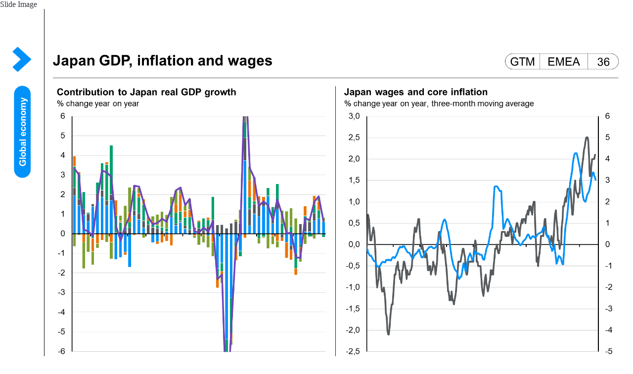

--- FILE ---
content_type: text/html;charset=utf-8
request_url: https://am.jpmorgan.com/ch/en/asset-management/institutional/insights/market-insights/guide-to-the-markets/guide-to-the-markets-slides-europe/global-economy/gtm-ce-ukinflation/
body_size: 935
content:







     
    
<link rel="stylesheet" href="https://cdn.jpmorganfunds.com/etc/designs/jpm-am-aem/clientlib-all/jpm-am-global.min.8804df1244114b20216d9828aa8db542.css" type="text/css">



     
    
<link rel="stylesheet" href="https://cdn.jpmorganfunds.com/etc/designs/jpm-am-aem/clientlib-site.min.97f8b42a72f1fcc123497d0b990cad35.css" type="text/css">





    
	<!--<div<sly data-sly-call=""/>-->


<div class="JP-GTMSlide">
	<h2>Slide Image</h2>
	<img src="https://cdn.jpmorganfunds.com/content/dam/jpm-am-aem/emea/regional/en/insights/market-insights/guide-to-the-markets/ce/standard-slides/Slide36.PNG" alt="UK inflation"/>
	
		<h2>Chart Image</h2>
		<img src="https://cdn.jpmorganfunds.com/content/dam/jpm-am-aem/emea/regional/en/insights/market-insights/guide-to-the-markets/ce/widescreen-slides/Slide36.PNG" alt="UK inflation"/>
	
	
	<h2>UK inflation</h2>
	
	<div class="jp-rft-wrapper jp-gtm__basic-text__module">
		<div class="jp-rft jp__clear">
			<p>
				<p>This page examines inflation, a key indicator of the UK economy. The left-hand chart shows the year on year change in the headline and core consumer price index (CPI). 'Core' excludes energy, food, alcohol and tobacco components. The right-hand chart breaks down the drivers of inflation into different components. The contribution from electricity and gas rose sharply in 2022, as energy price caps were adjusted higher.&nbsp;</p>

			</p>
		</div>
	</div>
</div>


       



       
